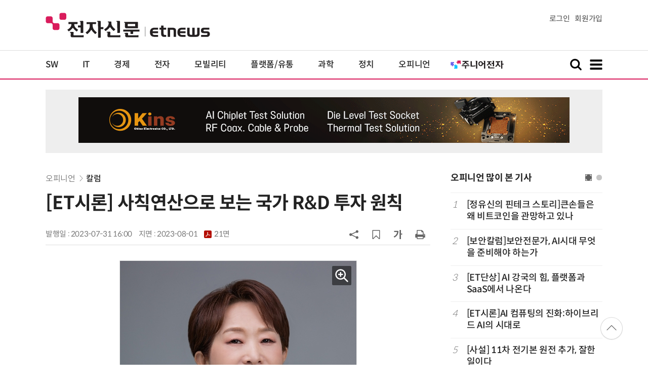

--- FILE ---
content_type: text/html; charset=UTF-8
request_url: https://www.etnews.com/20230731000094
body_size: 55160
content:
<!DOCTYPE html>
<html lang="ko">
<head>
	<meta http-equiv="Content-Type" content="text/html; charset=UTF-8" />
	<meta name="viewport" content="width=device-width">
    <title>[ET시론] 사칙연산으로 보는 국가 R&D 투자 원칙 - 전자신문</title>
	<link rel="canonical" href="https://www.etnews.com/20230731000094" />
	<link rel="alternate" media="only screen and (max-width: 640px)"  href="https://m.etnews.com/20230731000094">
	<meta http-equiv="Expires" content="-1">
    <meta http-equiv="Pragma" content="no-cache">
    <meta http-equiv="Cache-Control" content="no-cache">
    <meta http-equiv="X-UA-Compatible" content="IE=edge">
	<!--[if IE]><meta http-equiv='X-UA-Compatible' content='IE=edge,chrome=1'><![endif]-->
    <meta name="robots" content="all">
    <meta name="author" content="www.etnews.com">
    <meta name="copyright" content="Copyright &copy; Electronic Times Internet. All Right Reserved.">
    <meta name="keywords" content="전자신문,전자신문인터넷,Etnews,Etnews.com,뉴스,News,속보,방송,연예,통신,SW,바이오,소재,부품,과학,전자,자동차,경제,금융,산업,정책,글로벌,리포트,동영상,">
    <meta property="fb:app_id" content="1425291491111655">
	<meta name="format-detection" content="telephone=no">
	    <meta property="og:type" content="article" />
    <meta property="og:site_name" content="미래를 보는 창 - 전자신문">
    <meta property="og:url" content="https://www.etnews.com/20230731000094?SNS=00002">
    <meta property="og:image" content="https://img.etnews.com/news/article/2023/07/31/news-p.v1.20230731.7a80e2b6db584f77afb1ca59185e6a32_P1.jpg" />
	<meta property="og:image:width" content="467">
    <meta property="og:image:height" content="700">
    <meta property="og:title" content="[ET시론] 사칙연산으로 보는 국가 R&amp;D 투자 원칙">
    <meta property="og:description" content="지난해 우리나라의 명목 국내총생산(GDP)은 1조6733억달러로 세계 13위로 잠정 집계됐다. 2020년과 2021년 2년 연속 세계 10위였다가 지난해 13위로 떨어지면서 3년 연속 톱(Top) 10 유지에 실패한 것이다. 원·달러 환율이 상승한 탓도 있지만, 반도체">
    <meta property="og:category" content="editoria">
    <meta property="dable:image" content="https://img.etnews.com/news/article/2023/07/31/article_31104322938616.png">
	<meta property="dable:item_id" content="20230731000094">
	<meta property="dable:author" content="">
    <meta name="twitter:card" content="summary_large_image">
    <meta name="twitter:url" content="https://www.etnews.com/20230731000094?SNS=00001">
    <meta name="twitter:site" content="@imetnews">
    <meta name="twitter:image:src" content="https://img.etnews.com/news/article/2023/07/31/news-p.v1.20230731.7a80e2b6db584f77afb1ca59185e6a32_P1.jpg">
    <meta name="twitter:title" content="[ET시론] 사칙연산으로 보는 국가 R&amp;D 투자 원칙">
    <meta name="twitter:domain" content="etnews.com">
    <meta name="twitter:description" content="지난해 우리나라의 명목 국내총생산(GDP)은 1조6733억달러로 세계 13위로 잠정 집계됐다. 2020년과 2021년 2년 연속 세계 10위였다가 지난해 13위로 떨어지면서 3년 연속 톱(Top) 10 유지에 실패한 것이다. 원·달러 환율이 상승한 탓도 있지만, 반도체">
    <meta name="url" content="https://www.etnews.com/20230731000094">
    <meta name="title" content="[ET시론] 사칙연산으로 보는 국가 R&amp;D 투자 원칙">
    <meta name="description" content="지난해 우리나라의 명목 국내총생산(GDP)은 1조6733억달러로 세계 13위로 잠정 집계됐다. 2020년과 2021년 2년 연속 세계 10위였다가 지난해 13위로 떨어지면서 3년 연속 톱(Top) 10 유지에 실패한 것이다. 원·달러 환율이 상승한 탓도 있지만, 반도체">
    <meta name="news_keywords" content="">
    <meta name="DC.date.issued" content="2023-07-31">
	<!-- aicon  추가-->
	<meta content="20230731000094" property="aicon:item_id">
    <meta property="aicon:image" content="https://img.etnews.com/news/article/2023/07/31/article_31104322938616.png">
	<!-- 아이템 작성자(기자명) (필수) -->
	<meta content="" property="aicon:author">
	<!-- 아이템 카테고리 -->
	<meta content="오피니언" property="article:section"> <!-- 메인 카테고리 (필수) -->
	<!-- 아이템 작성일(ISO 8601) (필수) -->
	<meta content="2023-07-31T16:00:00+09:00" property="article:published_time"> <!-- 예(한국시간 오후 1:20) -->
	<meta property="ssc:cmsid" name="ssc:cmsid" content="AKR1202307310917575531"/>
	<script>var ART_CODE = "20230731000094";</script>
	<!-- Google Tag Manager -->
	<script id="et_tm_head">(function(w,d,s,l,i){w[l]=w[l]||[];w[l].push({'gtm.start':
	new Date().getTime(),event:'gtm.js'});var f=d.getElementsByTagName(s)[0],
	j=d.createElement(s),dl=l!='dataLayer'?'&l='+l:'';j.async=true;j.src=
	'https://www.googletagmanager.com/gtm.js?id='+i+dl;f.parentNode.insertBefore(j,f);
	})(window,document,'script','dataLayer','GTM-P8B2ZWL');</script>
	<!-- End Google Tag Manager -->
    <link rel="shortcut icon" href="https://img.etnews.com/2019/mobile_et/images/favicon.png" />
    <link rel="alternate" type="application/rss+xml" title="etnews.com [RSS]" href="http://rss.etnews.com/" />
	<link rel="stylesheet" type="text/css" href="https://img.etnews.com/2024/etnews/css/common.css?1769578148">
    <link rel="stylesheet" type="text/css" href="https://img.etnews.com/2024/etnews/css/view.css?1769578148"/>
    <link rel="stylesheet" type="text/css" href="https://img.etnews.com/2022/etnews/css/slick.css?1769578148"/>
	<script type="text/javascript"> var submenu_code = "";</script>
	<script type="text/javascript" src="https://img.etnews.com/2022/etnews/js/jquery-3.6.0.min.js"></script>
	<script type="text/javascript" src="https://www.etnews.com/static/js/common.js?1769578148" defer="" charset="utf-8"></script>
	<!--[if lt IE 9]>
	<script src="https://img.etnews.com/2016/etnews/js/html5shiv.js"></script>
	<![endif]-->
    <script type="text/javascript" src="https://img.etnews.com/2022/etnews/js/jquery.cookie.js"></script>
	<script type="text/javascript" src="/static/js/article.js?t=1769578148"></script>
	<script type="text/javascript" src="https://img.etnews.com/2022/etnews/js/slick.min.js"></script>
	<script type="text/javascript" src="https://compass.adop.cc/assets/js/adop/adopJ.js?v=14"></script>
	<script type="text/javascript">articleCount('20230731000094', '', '');</script>
	<script type="text/javascript">articleCount2('20230731000094', '', '', '18.218.125.81', 'Mozilla/5.0 (Macintosh; Intel Mac OS X 10_15_7) AppleWebKit/537.36 (KHTML, like Gecko) Chrome/131.0.0.0 Safari/537.36; ClaudeBot/1.0; +claudebot@anthropic.com)', '%2F20230731000094');</script>
	<script type="text/javascript"> $(function(){ getRelated('20230731000094'); }); </script>
	<script type="text/javascript" src="//send.mci1.co.kr/delivery/js/31681456/23055687568" async></script>
	<script type="text/javascript">
		document.querySelector('meta[name=referrer]');
	</script>
	<!-- Dable 스크립트 시작 / 문의 media@dable.io -->
	<script>
	(function(d,a,b,l,e,_) { d[b]=d[b]||function(){(d[b].q=d[b].q||[]).push(arguments)};e=a.createElement(l); e.async=1;e.charset='utf-8';e.src='//static.dable.io/dist/plugin.min.js'; _=a.getElementsByTagName(l)[0];_.parentNode.insertBefore(e,_); })(window,document,'dable','script'); dable('setService', 'etnews.com'); dable('sendLogOnce'); 
	</script>
	<!-- Dable 스크립트 종료 / 문의 media@dable.io -->

</head>
<body>
	<!-- Google Tag Manager (noscript) -->
	<noscript><iframe id="et_tm_body" src="https://www.googletagmanager.com/ns.html?id=GTM-P8B2ZWL" height="0" width="0" style="display:none;visibility:hidden"></iframe></noscript>
	<!-- End Google Tag Manager (noscript) -->
	<!-- 동영상ad -->
	<script src="//ad.doorigo.co.kr/cgi-bin/PelicanC.dll?impr?pageid=0Hvd&out=copy"></script>
  <!-- 헤더 부분 : 시작 -->
	<header>
      <div class="nav_head">
        <div class="wrap">
          <h1 class="logo"><a href="https://www.etnews.com" title="전자신문"><img src="https://img.etnews.com/2024/etnews/images/logo_etnews.svg"></a></h1>
          <div class="nav_member">
            <a href="https://member.etnews.com/member/login.html?return_url=https://www.etnews.com">로그인</a><a href="https://member.etnews.com/member/join_index.html">회원가입</a>
          </div>
        </div>
      </div>
			
      <nav>
        <div class="wrap">
          <h1 class="logo_scroll"><a href="https://www.etnews.com" title="전자신문"><img src="https://img.etnews.com/2024/etnews/images/logo_et.svg"></a></h1>
		  <div class="nav_article_title" id="scroll_title"></div>
          <ul class="nav" id="scroll_nav">
            <li><a href="https://www.etnews.com/news/section.html?id1=04">SW</a></li>
            <li><a href="https://www.etnews.com/news/section.html?id1=03">IT</a></li>
            <li><a href="https://www.etnews.com/news/section.html?id1=02">경제</a></li>
            <li><a href="https://www.etnews.com/news/section.html?id1=06">전자</a></li>
            <li><a href="https://www.etnews.com/news/section.html?id1=17">모빌리티</a></li>
            <li><a href="https://www.etnews.com/news/section.html?id1=60">플랫폼/유통</a></li>
   		    <li><a href="https://www.etnews.com/news/section.html?id1=20">과학</a></li>
            <li><a href="https://www.etnews.com/news/section.html?id1=22">정치</a></li>
            <li><a href="https://www.etnews.com/news/opinion.html">오피니언</a></li>
			<li class="outlink"><a href="https://jr.etnews.com/" target="_blank"><img src="https://img.etnews.com/2024/junior/images/logo_jr_menu.svg"></a></li>
          </ul>
          <div class="search_and_fullmenu">
            <div class="fullmenu_button">
              <a href="javascript:void(0)" class="search_show" id="search_show">
                <img class="search_btn search_show" src="https://img.etnews.com/2024/etnews/images/search.svg" alt="검색창 열기">
              </a>
              <a href="javascript:void(0)" class="search_hide" id="search_hide">
                <img class="close_btn2 search_hide" src="https://img.etnews.com/2024/etnews/images/remove.svg" alt="전체 메뉴 닫기">
              </a>
            </div>

            <div class="fullmenu_button">
              <a href="javascript:void(0)" class="menu_show" id="menu_show">
                <img class="fullmenu_btn menu_show" src="https://img.etnews.com/2024/etnews/images/reorder.svg" alt="전체 메뉴 열기">
              </a>
              <a href="javascript:void(0)" class="menu_hide" id="menu_hide">
                <img class="close_btn menu_hide" src="https://img.etnews.com/2024/etnews/images/remove.svg" alt="전체 메뉴 닫기">
              </a>
            </div>

          </div>
        </div>
      </nav>

      <!-- 검색박스 -->
      <section class="search_wrap">
        <div class="searchbox">
          <form action="https://search.etnews.com/etnews/search.html" method="get">
            <input type="search" required="" class="searchbox-input" name="kwd" id="search_kwd" placeholder="검색어를 입력하세요">
            <input type="submit" value="" class="searchbox-submit">
          </form>
        </div>
      </section>
      <!-- //검색박스 -->

      <!-- 전체메뉴박스 -->
      <section class="fullmenu_wrap">
        <nav class="fullmenu_nav">
          <div class="fullmenu">
			<ul>
				<li class="title"><a href="https://news.etnews.com" target="_blank">뉴스</a></li>
			    <li><a href="https://www.etnews.com/news/section.html">속보</a></li>
			    <li><a href="https://www.etnews.com/news/section.html?id1=04">SW</a></li>
			    <li><a href="https://www.etnews.com/news/section.html?id1=03">IT</a></li>
			    <li><a href="https://www.etnews.com/news/section.html?id1=02">경제</a></li>
			    <li><a href="https://www.etnews.com/news/section.html?id1=06">전자</a></li>
			    <li><a href="https://www.etnews.com/news/section.html?id1=17">모빌리티</a></li>
			    <li><a href="https://www.etnews.com/news/section.html?id1=60">플랫폼/유통</a></li>
			    <li><a href="https://www.etnews.com/news/section.html?id1=20">과학</a></li>
			</ul>
			<ul>
				<li class="title">&nbsp;</li>
			    <li><a href="https://www.etnews.com/news/section.html?id1=22">정치</a></li>
			    <li><a href="https://www.etnews.com/news/opinion.html">오피니언</a></li>
			    <li><a href="https://www.etnews.com/news/section.html?id1=12">국제</a></li>
			    <li><a href="https://www.etnews.com/news/section.html?id1=25">전국</a></li>
			    <li><a href="https://www.etnews.com/news/section.html?id1=15">스포츠</a></li>
			    <li><a href="https://www.etnews.com/news/series.html?id=1">특집</a></li>
			    <li><a href="https://www.etnews.com/news/series.html?id=3">연재</a></li>
			</ul>
			<ul>
				<li class="title">라이프</li>
				<li><a href="https://www.etnews.com/news/section.html?id1=09&id2=091">연예</a></li>
				<li><a href="https://www.etnews.com/news/section.html?id1=09&id2=996">포토</a></li>
				<li><a href="https://www.etnews.com/news/section.html?id1=09&id2=096">공연전시</a></li>
				<li><a href="https://www.etnews.com/news/section.html?id1=09&id2=992">생활문화</a></li>
				<li><a href="https://www.etnews.com/news/section.html?id1=09&id2=093">여행/레저</a></li>
			</ul>
			<ul>
				<li class="title">비주얼IT</li>
				<li><a href="https://www.etnews.com/news/issue_analysis.html">이슈플러스</a></li>
				<li><a href="https://www.etnews.com/news/aistudio.html">AI 스튜디오</a></li>
				<li><a href="https://www.etnews.com/news/etstudio.html">Hot 영상</a></li>
				<li><a href="https://www.etnews.com/news/photonews.html">뷰포인트</a></li>
				<li><a href="https://www.etnews.com/stats/list_stats.html">인포그래픽</a></li>
			</ul>
			<ul>
				<li class="title">부가서비스</li>
				<li><a href="https://conference.etnews.com/" target="_blank">Conference</a></li>
				<li><a href="https://www.allshowtv.com/" target="_blank">allshowTV</a></li>
				<li><a href="https://www.etnews.com/ict" target="_blank">시사용어</a></li>
				<li><a href="https://pdf.etnews.com/" target="_blank">PDF서비스</a></li>
			</ul>
			<ul class="scrap_menu_ul">
				<li class="title">서비스안내</li>
				<li><a href="https://info.etnews.com/sub_2_1.html" target="_blank" title="새창으로">신문구독신청</a></li>
				<li><a href="https://info.etnews.com/sub_2_2.html">콘텐츠구매</a></li>
				<li><a href="http://leadersedition.etnews.com/intro/info.aspx" target="_blank" title="새창으로">초판서비스</a></li>
				<li class="title">회원서비스</li>
				<li><a href="https://www.etnews.com/pages/bookmark.html" title="내 스크랩으로 이동">내 스크랩</a></li>
			</ul>
			<ul>
				<li class="title">이용안내</li>
			    <li><a href="https://info.etnews.com/sub_3_1_1.html" target="_blank">지면광고안내</a></li>
			    <li><a href="https://info.etnews.com/sub_3_2.html" target="_blank">행사문의</a></li>
			    <li><a href="https://info.etnews.com/sub_3_3.html" target="_blank">통합마케팅 상품 안내</a></li>
			    <li><a href="https://info.etnews.com/sub_3_4.html" target="_blank">이용약관</a></li>
			    <li><a href="https://info.etnews.com/sub_3_5.html" target="_blank">개인정보취급방침</a></li>
			    <li><a href="https://info.etnews.com/sub_3_6.html" target="_blank">고충처리</a></li>
			</ul>
			<ul>
				<li class="title">회사소개</li>
			    <li><a href="https://info.etnews.com/sub_1_1_1.html" target="_blank">전자신문</a></li>
			    <li><a href="https://info.etnews.com/sub_1_2.html" target="_blank">전자신문인터넷</a></li>
			    <li><a href="https://info.etnews.com/sub_1_3_2.html" target="_blank">연혁</a></li>
			    <li><a href="https://info.etnews.com/sub_1_4.html" target="_blank">CI소개</a></li>
			    <li><a href="https://info.etnews.com/sub_1_5.html" target="_blank">회사위치</a></li>
			</ul>          </div>
        </nav>
      </section>
       <!-- //전체메뉴박스 -->
	  <div class="progress-container">
		<div class="progress-bar" id="pageBar"></div>
	  </div>
    </header>
  <!-- 헤더 부분 : 끝 -->
  <!-- 여기부터 콘텐츠 부분 1213-->
	<div class="ad_article_top_full">
			<iframe width="970" height="90" src="https://www.etnews.com/tools/refresh_script.html?duration=30&src=%2F%2Fyellow.contentsfeed.com%2FRealMedia%2Fads%2Fadstream_jx.ads%2Fetnews.com%2Fdetail%40Top2" scrolling="no"></iframe>
	</div>
  <main>
    <div class="wrap flex">

      <!-- col_left -->
      <div class="col_left">
        <article itemtype="http://schema.org/Article">
          <div class="article_header" >
            <div class="breadcrumb">
              <a href="/news/section.html?id1=11">오피니언</a>		              <a href="/news/section.html?id1=11&id2=011">칼럼</a>					</div>
            <h2 id="article_title_h2" itemtype="headline">[ET시론] 사칙연산으로 보는 국가 R&D 투자 원칙</h2>
            <div class="timewrap">
              <div class="time">
                <time>발행일 : 2023-07-31 16:00</time>
				<time>지면 : <a href="https://pdf.etnews.com/pdf_today.html?ymd=20230801#p21" title="2023-08-01자 PDF 보기" target="_blank">2023-08-01 <span>21면</span></a></time>
              </div>
              <!-- acc_nav -->
              <div class="acc_nav">
                <div class="acc_nav_btn btn_sns">
                  <img src="https://img.etnews.com/2024/etnews/images/share.svg">
                </div>

                <!-- dropdown::SNS -->
                <div class="dropdown" id="bt_share_sns">
                  <strong>공유하기</strong>
				  <button class="dropdown_close"><img src="https://img.etnews.com/2024/etnews/images/remove_thin.svg"></button>
				  <a href="javascript:void(0);" onclick="window.open('https://www.facebook.com/sharer.php?u=https%3A%2F%2Fwww.etnews.com%2F20230731000094%3FSNS%3D00002','fbwin','width=1000,height=500'); return false;" title="페이스북 공유하기">
                    <span><img src="https://img.etnews.com/2024/etnews/images/sns_facebook.svg"></span>
                    <p>페이스북</p>
                  </a>
                  <a href="https://www.etnews.com/tools/redirect_sns.html?p=twitter&pos=2&url=https%3A%2F%2Fwww.etnews.com%2F20230731000094%3FSNS%3D00001&text=%5BET%EC%8B%9C%EB%A1%A0%5D+%EC%82%AC%EC%B9%99%EC%97%B0%EC%82%B0%EC%9C%BC%EB%A1%9C+%EB%B3%B4%EB%8A%94+%EA%B5%AD%EA%B0%80+R%26D+%ED%88%AC%EC%9E%90+%EC%9B%90%EC%B9%99"  title="X 공유하기" class="share_twitter" target="_blank">
                    <span><img src="https://img.etnews.com/2024/etnews/images/sns_x.svg"></span>
                    <p>X(트위터)</p>
                  </a>
                  <a href="javascript:void(0);" onclick="login_chk('https://www.etnews.com/20230731000094')" title="메일 보내기">
                    <span><img src="https://img.etnews.com/2024/etnews/images/sns_email.svg"></span>
                    <p>메일</p>
                  </a>
                  <a href="javascript:void(0);" title="URL 복사하기" id="btn_url_copy">
                    <span><img src="https://img.etnews.com/2024/etnews/images/sns_url.svg"></span>
                    <p>URL 복사</p>
                  </a>
				  <input type="hidden" name="copy_article_url" id="cp_url" value="https://www.etnews.com/20230731000094">
                </div>
                 <!-- //dropdown::SNS -->

                <div class="acc_nav_btn"><button class="btn_bookmark" data-id="20230731000094" title="스크랩"><img src="https://img.etnews.com/2024/etnews/images/bookmark.svg"></button></div>
                <div class="acc_nav_btn btn_ga">
                  <img src="https://img.etnews.com/2024/etnews/images/ga.svg">
                </div>
                 <!-- dropdown::글자크기 -->
                <div class="dropdown" id="bt_font_size">
                  <strong>글자크기 설정</strong>
				  <button class="dropdown_close"><img src="https://img.etnews.com/2024/etnews/images/remove_thin.svg"></button>
                  <a href="javascript:void(0);" onclick="changeFontSize('dec'); return false;" title="글자 작게" class="fs_small">
                    <span>가</span>
                    <p>작게</p>
                  </a>
				  <a href="javascript:void(0);" onclick="changeFontSize('default'); return false;" title="글자 보통" class="fs_default">
				    <span>가</span>
				    <p>보통</p>
				  </a>
                  <a href="javascript:void(0);" onclick="changeFontSize('inc'); return false;" title="글자 크게" class="fs_big">
                    <span>가</span>
                    <p>크게</p>
                  </a>
                </div>
                <!-- //dropdown::글자크기 -->

                <div class="acc_nav_btn"><a href="javascript:void(0);" onclick="print()" title="인쇄하기" class="news_print"><img src="https://img.etnews.com/2024/etnews/images/print.svg"></a></div>
              </div>
              <!-- //acc_nav -->
            </div>
          </div>

          <div class="article_body " itemprop="articleBody" id="articleBody">
<figure class="article_image"><a href="/tools/image_popup.html?v=[base64]" border="0" target="_blank" alt="새창 이미지확대보기"><img  src="https://img.etnews.com/news/article/2023/07/31/news-p.v1.20230731.7a80e2b6db584f77afb1ca59185e6a32_P1.jpg" alt="민병주 한국산업기술진흥원(KIAT) 원장" style="cursor:pointer;" itemprop="image" /></a><figcaption class="caption">민병주 한국산업기술진흥원(KIAT) 원장</figcaption></figure>
<p>지난해 우리나라의 명목 국내총생산(GDP)은 1조6733억달러로 세계 13위로 잠정 집계됐다. 2020년과 2021년 2년 연속 세계 10위였다가 지난해 13위로 떨어지면서 3년 연속 톱(Top) 10 유지에 실패한 것이다. 원·달러 환율이 상승한 탓도 있지만, 반도체 업황 부진에 따른 수출 감소와 에너지 수입 급증으로 역대 최대 연간 무역 적자를 기록한 것이 큰 영향을 미쳤다.<br />
<br />
문제는 이러한 국가 경제 저성장 흐름이 쉽게 반전되기 어렵다는 점이다. 국제통화기금(IMF)과 경제협력개발기구(OECD)가 전망하는 우리나라의 올해 경제성장률은 각각 1.4%와 1.5%다. 지난 2년간 사망자 수가 출생자 수를 앞지르는 등 이미 인구 절벽에 처한 상황에서 잠재성장률을 끌어올릴 돌파구를 찾는 것이 쉽지 않다.<br />
<br />
떨어진 대한민국 경제 활력을 높이기 위해서는 연구개발(R&D)을 통한 산업기술 혁신이 뒷받침돼야 한다. 최근 국가 R&D 투자 효율성 제고를 위한 내년도 예산 재배분이 진행 중인데 국가 R&D 투자 기본 원칙에 대해 더하기(+), 빼기(-), 곱하기(×), 나누기(÷)라는 사칙 연산을 이용해 생각해보고자 한다.<br />
<br />
첫째, 더하기(+)로는 초격차 기술 확보를 위한 과제 대형화와 도전적인 연구에 대한 투자다. 파편화된 사업을 연계해 중대형 과제 위주로 통합하고 장기적으로 투자하는 것이다.<br />
<br />
세계 각국은 지금 글로벌 기술 패권 우위를 차지하기 위한 초격차 기술 확보 경쟁이 치열하다. 후발 주자와 기술 격차를 압도적으로 늘리거나 대체 불가능한 독보적인 기술을 선점하는 것이 중요해졌다.<br />
<br />
그러기 위해서는 국가 미래를 좌우할 만한 핵심 기술, 핵심 산업에 전략적 장기 투자가 이뤄지도록 미리 계획을 세워야 한다. 국가 전체적으로 장기 큰 목표를 설정해 유능한 산학연을 서로 연결하고 도전적으로 연구개발을 추진한다면 초격차 기술 확보에 성큼 다가설 수 있을 것이다.<br />
<br />
둘째, 빼기(-)로는 적극적인 민관 협업 추진이다. 민간 주도 역할이 중요한 분야에서는 정부가 나서 끌어가지 말고 민간을 뒤에서 밀어주는 것이다.<br />
<br />
기술 스타트업을 위한 민관 합동 펀드 제공, R&D에 대한 세액공제 확대와 규제 개선, 기업이 원하는 인재 공급 등은 사실상 정부만이 할 수 있는 일이다. 또, 민간 기술혁신을 위해 공공 조달 시장의 막강한 구매력을 활용하는 것도 정부이기에 가능한 일이다.<br />
<br />
미국 항공우주국(NASA)은 줄곧 실패를 거듭하던 스타트업 '스페이스X'에 조달 계약을 보장해 상업용 우주 화물 운송 서비스를 꽃피웠다. 우리나라가 독자 개발한 우주발사체 누리호도 국내 중소기업 300여곳의 기술력이 집약된 결과물이다. 이처럼 정부가 제품이나 서비스에 대해 공공 구매를 보장해주는 것은 기업의 안정적 연구개발 활동에 큰 도움이 된다.<br />
<br />
글로벌 시장 경쟁에서 앞서 나가려면 정부와 민간이 원팀으로 움직여야 한다. 정부는 기술 개발에 필요한 자금을 모두 지원할 수 없으므로, 민간의 역량을 끌어올리고 사업화를 도울 수 있는 환경을 만들며 연구개발 인프라를 확충하는 역할에 먼저 충실해야 한다.<br />
<br />
셋째, 곱하기(×)로는 R&D의 글로벌화다. 동맹국간 긴밀한 R&D 협력으로 생산성 극대화를 도모하는 것이다.<br />
<br />
기술 선진국과 적극적 기술협력과 국제 공동연구는 한정된 예산 내에서 외부 자원을 효율적으로 활용할 수 있는 좋은 방법이다. 한국산업기술진흥원(KIAT)은 2009년부터 세계 최대 국제 기술협력 프로그램인 유레카(EUREKA)FH 국내 산학연이 해외 산학연과 공동 연구하는 기회를 제공하고, 개방형 국제협력 생태계를 만들어가고 있다.<br />
<br />
약 10년간 국제 기술협력을 진행해본 결과, 우리나라의 기술 경쟁력이 예전과 비교해 상당히 높게 평가되고 있음을 느낀다. 이제는 수많은 해외 기업과 대학, 연구소들이 우리나라 기업을 우수한 수준의 카운터파트너로 받아들이고 있다.<br />
<br />
기술력, 자금, 인력 등 여러 분야에서 우리나라와 교류, 협력하겠다는 나라가 늘고 있다. 앞으로도 해외 유수 연구기관에서 일하는 재외 한인 공학자 네트워크를 활용하는 등 다양한 형태의 국가 간 기술협력 프로그램을 확대할 계획이다.<br />
<br />
장기적으로 세계적 수준 글로벌 공동 연구를 진행하려면 상호 신뢰가 있어야 한다. 이를 위해서는 사전에 꾸준하고 지속적인 관계 향상 노력이 진행돼야 한다. 이것이야말로 정부가 관심을 두고 지원해야 할 중요한 부분이다.<br />
<br />
넷째, 나누기(÷)로는 '위험 분산'이라는 정부가 해야 할 R&D 투자 본연의 역할이다. 미래를 위해 꼭 필요하지만 당장은 기대되는 효과가 불분명해 민간이 투자하기를 주저하는 분야에 대해 정부가 적극적으로 나서야 한다.<br />
<br />
예컨대 디지털 전환(DX)이나 탄소중립 관련 연구개발 분야가 이에 해당한다. 인공지능(AI) 같은 디지털 기술, 기후 변화에 대응하는 친환경 기술은 산업 대전환 시대에 많은 기업이 관심을 갖는 분야다.<br />
<br />
하지만 막대한 투자 비용에 비해 이익은 언제 얻게 될지 알 수 없어서 지금의 성과가 중요한 중소기업이 투자를 감행하기는 어렵다. 이러한 분야에 정부가 전략적인 투자를 집중해 마중물 역할을 한다면 기업에 큰 도움이 될 것이다.<br />
<br />
올해 우리나라 정부가 지출하는 R&D 금액은 30조7000억원으로 전체 정부 예산(634조원)의 약 5% 정도다. 적지 않은 예산이지만 한정된 자원이므로 필요한 분야에 적절하게 사용되는지, 투입 대비 생산성이나 가성비가 어떠한지를 따지는 것은 당연한 일이다.<br />
<br />
예산 사용 효율성을 높이는 작업은 분명히 필요하다. 그러나 그 과정에서 R&D 예산 금액 전체 규모를 줄이는 우를 범해서는 안 된다. 개발 속도가 중요한 기술 경쟁 시대에서 오늘 연구개발을 포기하는 것은 곧 내일 삶의 질을 희생하는 것이나 다름없기 때문이다.<br />
<br />
기술이 국가 경제뿐만 아니라 안보와 직결되는 시대에, 국가 산업기술 정책의 수립과 운용, 그리고 이에 따른 적절한 투자는 이전보다 한층 더 중요해졌다. 정부는 초격차 기술 확보(+), 민간과의 원팀 플레이(-), R&D의 글로벌화(×), 위험 분산(÷)이라는 국가 R&D 투자의 기본적인 원칙에 충실해야 한다. 이러한 대원칙 아래 국가 예산의 선택과 집중이 효율적으로 이뤄지길 기대한다.<br />
<br />
<span id='newsroom_etview_promotion' class='ad_newsroom1234'></span>민병주 한국산업기술진흥원(KIAT) 원장 bjmin@kiat.or.kr<br />
<br />
〈필자〉 민병주 한국산업기술진흥원(KIAT) 원장은 전문 과학기술인으로 시작해 국회의원, 이후 기관장으로 선임된 인사다. 전문성을 바탕으로 정치·정책 분야까지 확장했다. 민 원장은 1959년생으로, 이화여대 물리학과를 졸업하고 이 대학 대학원을 수료했다. 일본 규슈대에서 핵물리학 박사 학위를 받았고, 일본원자력연구소에서 근무하다 1991년 한국원자력연구소 최초의 여성 유치 과학자로 입소했다. 이후 20년 동안 국내 원자력 산업 발전에 기여했다.19대 국회의원으로 활동했으며, 대한여성과학기술인회 회장과 한국원자력학회장도 역임했다. 지난해 9월부터 KIAT 원장으로 재직하고 있다. 윤석열 정부의 민간 주도 성장 전략을 뒷받침할 정책을 지원하고 있다.
</p>

		  </div>

            <!-- 해시태그 -->
            <div class="hashtag">
<a href="/news/category_list.html?id=2856">ET시론</a>            </div>
            <!-- //해시태그 -->
			<!--- 연관기사  -->
			<div id="layerRelated"></div>
			<!--- //연관기사 -->
        </article>

		<div id="AnyMindavs" style="padding-bottom:40px;"></div>
		<div class="ad_text">
			<ul class="related_news">
				<li><script type="text/javascript" src="https://yellow.contentsfeed.com/RealMedia/ads/adstream_jx.ads/etnews.com/HotContents@x01" ></script></li>
				<li><script type="text/javascript" src="https://yellow.contentsfeed.com/RealMedia/ads/adstream_jx.ads/etnews.com/HotContents@x02" ></script></li>
				<li><script type="text/javascript" src="https://yellow.contentsfeed.com/RealMedia/ads/adstream_jx.ads/etnews.com/HotContents@x03" ></script></li>
			</ul>
		</div>		<div class="ad_300x250">
			<script src="https://media.adpnut.com/cgi-bin/PelicanC.dll?impr?pageid=01kr&out=script"></script>
		</div>
		<div class="ad_300x250">
			<script src="https://media.adpnut.com/cgi-bin/PelicanC.dll?impr?pageid=01kq&out=script"></script>
		</div>
		<!-- 컨퍼런스 광고 2줄-->
		<div class="ad_text">
			<ul >
				<li><script type="text/javascript" src="https://yellow.contentsfeed.com/RealMedia/ads/adstream_jx.ads/etnews.com/detail@x60" ></script></li>
				<li><script type="text/javascript" src="https://yellow.contentsfeed.com/RealMedia/ads/adstream_jx.ads/etnews.com/detail@x61" ></script></li>
			</ul>
		</div>
		<!-- 컨퍼런스 광고 2줄-->
	<div class="clearfix" id="banner_hns"><!-- HNS 에이치엔에스커뮤니케이션-->
		<div class="ad_300x250">		
			<ins class='adsbyadop' _adop_zon = '9cada4ff-ac10-408d-9ee4-9d3c47214b37' _adop_type = 're' style='display:inline-block;width:300px;height:250px;' _page_url=''></ins>
		</div>
		<div class="ad_300x250">
			<ins class='adsbyadop' _adop_zon = '2782b303-7d46-4f62-bf1c-d8194d4d9ad2' _adop_type = 're' style='display:inline-block;width:300px;height:250px;' _page_url=''></ins>
		</div>
	</div>		<script src="//ad.doorigo.co.kr/cgi-bin/PelicanC.dll?impr?pageid=0F2V&out=script"></script>	<div class="clearfix" style="margin-top:40px">
		<div class="ad_300x250">
			<iframe width="300" height="250" src="//ad.ad4989.co.kr/cgi-bin/PelicanC.dll?impr?pageid=0GTY&out=iframe" allowTransparency = "true" marginwidth="0" marginheight="0" hspace="0" vspace="0" frameborder="0" scrolling="no" sandbox="allow-same-origin allow-scripts allow-forms allow-top-navigation allow-popups allow-modals allow-top-navigation-by-user-activation allow-popups-to-escape-sandbox"></iframe>
		</div>
		<div class="ad_300x250">
			<iframe width="300" height="250" src="//ad.ad4989.co.kr/cgi-bin/PelicanC.dll?impr?pageid=0GTZ&out=iframe" allowTransparency = "true" marginwidth="0" marginheight="0" hspace="0" vspace="0" frameborder="0" scrolling="no" sandbox="allow-same-origin allow-scripts allow-forms allow-top-navigation allow-popups allow-modals allow-top-navigation-by-user-activation allow-popups-to-escape-sandbox"></iframe>
		</div>
	</div>
	  <!-- 전자신문 댓글시스템 가져오기-->

	  </div>
      <!-- //col_left -->
      <!-- //aside_wrap -->
      <div class="aside_wrap">

        <!-- topnews -->
        <aside class="topnews">
          <h3>오피니언 많이 본 기사</h3>
          <!-- slider -->
          <div class="slider">
            <ul class="single-item" id="topnews">
              <li class="active">
                <ol>
                  <li><i>1</i><a href="https://www.etnews.com/20260125000043">[정유신의 핀테크 스토리]큰손들은 왜 비트코인을 관망하고 있나</a></li>
                  <li><i>2</i><a href="https://www.etnews.com/20260127000086">[보안칼럼]보안전문가, AI시대 무엇을 준비해야 하는가</a></li>
                  <li><i>3</i><a href="https://www.etnews.com/20260127000120">[ET단상] AI 강국의 힘, 플랫폼과 SaaS에서 나온다</a></li>
                  <li><i>4</i><a href="https://www.etnews.com/20260126000070">[ET시론]AI 컴퓨팅의 진화:하이브리드 AI의 시대로</a></li>
                  <li><i>5</i><a href="https://www.etnews.com/20260126000363">[사설] 11차 전기본 원전 추가, 잘한 일이다</a></li>
                </ol>
              </li>
              <li class="active">
                <ol>                  <li><i>6</i><a href="https://www.etnews.com/20260126000263">[콘텐츠칼럼] 15초 숏폼 시대, 불안을 넘어 미래의 지능으로</a></li>
                  <li><i>7</i><a href="https://www.etnews.com/20260127000337">[사설] 연구 데이터 다 공개하면 누가 참여하겠는가</a></li>
                  <li><i>8</i><a href="https://www.etnews.com/20260126000027">[기고] '148분 작전'과 '국방 AX' 방향</a></li>
                  <li><i>9</i><a href="https://www.etnews.com/20260126000032">[이상직 변호사의 생성과 소멸] 〈12〉AI시대의 소통과 대화법 (하)</a></li>
                  <li><i>10</i><a href="https://www.etnews.com/20260127000222">[ET톡] 다음 스테이지로 가는 조건, 게임 접근성</a></li>
                </ol>
              </li>
              
            </ul>
            <script type="text/javascript">
              $(document).ready(function(){ $('#topnews').slick({	arrows:false,dots: true, autoplay: false, infinite: true, autoplaySpeed:5000, cssEase: 'linear'});});
            </script>
          </div>
          <!-- //slider -->
        </aside>
        <!-- //topnews -->
			<!-- 주요행사 -->
            <aside class="event">
              <h3><a href="https://conference.etnews.com" target="_blank">주요 행사 <span class="more_gt">&#10095;</span></a></h3>
              <!-- slider -->
              <div class="slider">
                <ul class="single-item" id="event">
                  <li class="active">
                    <a href="https://conference.etnews.com/conf_info.html?uid=465" target="_blank">
                      <figure>
                        <img src="https://img.etnews.com/photo_main/conference/2026/01/02/cms_conference_list_02175845274104.jpg" alt="주요행사 이미지">
                      </figure>
                      <div class="text">
                        <strong>디자인 몰라도 OK! `AI 피그마`로 웹/앱 기획·제작 1-day 워크숍</strong>
                      </div>
                    </a>
                  </li>
                  <li class="active">
                    <a href="" target="_blank">
                      <figure>
                        <img src="https://img.etnews.com/photo_main/conference/2026/01/25/cms_conference_list_25234003622046.jpg" alt="주요행사 이미지">
                      </figure>
                      <div class="text">
                        <strong>GDC와 IT아웃소싱을 통해 AI전환(AX) 가속화</strong>
                      </div>
                    </a>
                  </li>
                  <li class="active">
                    <a href="https://conference.etnews.com/conf_info.html?uid=462" target="_blank">
                      <figure>
                        <img src="https://img.etnews.com/photo_main/conference/2026/01/02/cms_conference_list_02175824054847.jpg" alt="주요행사 이미지">
                      </figure>
                      <div class="text">
                        <strong>바이브 코딩으로 익히는 파이썬 업무 자동화 with Cursor</strong>
                      </div>
                    </a>
                  </li>
                  <li class="active">
                    <a href="" target="_blank">
                      <figure>
                        <img src="https://img.etnews.com/photo_main/conference/2026/01/25/cms_conference_list_25234204060920.jpg" alt="주요행사 이미지">
                      </figure>
                      <div class="text">
                        <strong>2026 무라타 로보틱스 웨비나 : Sensing & Movement Redefined</strong>
                      </div>
                    </a>
                  </li>
                  <li class="active">
                    <a href="https://conference.etnews.com/conf_info.html?uid=464" target="_blank">
                      <figure>
                        <img src="https://img.etnews.com/photo_main/conference/2026/01/26/cms_conference_list_26110822375144.jpg" alt="주요행사 이미지">
                      </figure>
                      <div class="text">
                        <strong>`n8n`, 나의 첫 번째 업무 자동화 AI 파트너 - 칼퇴 가능한 노코드 자동화 실전 워크숍</strong>
                      </div>
                    </a>
                  </li>
                  <li class="active">
                    <a href="https://conference.etnews.com/conf_info.html?uid=469" target="_blank">
                      <figure>
                        <img src="https://img.etnews.com/photo_main/conference/2026/01/19/cms_conference_list_19094805542095.jpg" alt="주요행사 이미지">
                      </figure>
                      <div class="text">
                        <strong>AI 커머스 아키텍처 컨퍼런스 2026</strong>
                      </div>
                    </a>
                  </li>
                  <li class="active">
                    <a href="https://www.sek.co.kr/2026/security" target="_blank">
                      <figure>
                        <img src="https://img.etnews.com/photo_main/conference/2026/01/19/cms_conference_list_19152849641056.png" alt="주요행사 이미지">
                      </figure>
                      <div class="text">
                        <strong>시큐리티 메가비전 2026(Security MEGAVISION 2026</strong>
                      </div>
                    </a>
                  </li>
                  <li class="active">
                    <a href="https://conference.etnews.com/conf_info.html?uid=466" target="_blank">
                      <figure>
                        <img src="https://img.etnews.com/photo_main/conference/2026/01/02/cms_conference_list_02172437348063.jpg" alt="주요행사 이미지">
                      </figure>
                      <div class="text">
                        <strong>노코드 Dify와 MCP로 구현하는 AI 에이전트 업무 자동화 1-day 워크숍</strong>
                      </div>
                    </a>
                  </li>
                </ul>
                <script type="text/javascript">
                  $(document).ready(function(){ $('#event').slick({	arrows:false,dots: true, autoplay: true, infinite: true, autoplaySpeed:5000, cssEase: 'linear'});});
                </script>
              </div>
              <!-- //slider -->
              
            </aside>

            <!-- //주요행사 -->

        <!-- 비즈플러스 -->
        <aside class="mostview">
          <h3>BIZPLUS</h3>
          <ul class="text_list">
            
			<li>
              <div class="text">
                <strong><a href="https://www.etnews.com/20260119000115">“하이브리드 클라우드 DR 기반 탄력적 DBMS 운영 전략” 1월 29일 생방송</a></strong>
              </div>
            </li>
            
			<li>
              <div class="text">
                <strong><a href="https://www.etnews.com/20260119000054">AI가 결정권을 갖는 시대, 기업의 생존전략은?… 'AI 커머스 아키텍처 컨퍼런스 2026' 2월 4일 개최</a></strong>
              </div>
            </li>
            
			<li>
              <div class="text">
                <strong><a href="https://www.etnews.com/20260114000374">“바이브 코딩으로 익히는 파이썬 업무 자동화 with Cursor” 1월 30일 개최</a></strong>
              </div>
            </li>
            
			<li>
              <div class="text">
                <strong><a href="https://www.etnews.com/20260112000155">“2026 무라타 로보틱스 웨비나 : Sensing & Movement Redefined” 1월 30일 생방송</a></strong>
              </div>
            </li>
		  </ul>
        </aside>
        <!-- //비즈플러스 -->
	  <aside class="ad_300x600">
		<iframe width="300" height="600" src="https://www.etnews.com/tools/refresh_script.html?refresh=true&amp;src=%2F%2Fyellow.contentsfeed.com%2FRealMedia%2Fads%2Fadstream_jx.ads%2Fetnews.com%2Fdetail%40Right2" frameborder="0" marginwidth="0" marginheight="0" scrolling="no"></iframe>
      </aside>
             <!-- HOT영상2 -->
            <aside class="shortform2">
              <h3><a href="https://www.etnews.com/news/etstudio.html">HOT 영상 <span class="more_gt">&#10095;</span></a></h3>
              <!-- slider -->
              <div class="slider">
                <ul class="single-item" id="shortform2">
                  <li class="active">
                    <a href="https://www.etnews.com/20260127000407">
                      <figure>
                        <img src="https://img.etnews.com/news/article/2026/01/27/news-p.v1.20260127.50f3cbad7dc54fd6b45a8ffa1db995cc_T1.jpg" alt="주요행사 이미지">
                      </figure>
                      <div class="text">
                        <strong>“포켓몬 팬 주목”… 日 첫 상설 '포켓몬 테마파크' 개장</strong>
                      </div>
                    </a>
                  </li>
                  <li class="active">
                    <a href="https://www.etnews.com/20260126000343">
                      <figure>
                        <img src="https://img.etnews.com/news/article/2026/01/26/news-p.v1.20260126.ae8cd42bc67d4ea9a3a5ff8154be648d_T1.jpg" alt="주요행사 이미지">
                      </figure>
                      <div class="text">
                        <strong>로봇이 외벽 오르내리며 청소하고 점검까지…달라진 고층 건물 관리</strong>
                      </div>
                    </a>
                  </li>
                  <li class="active">
                    <a href="https://www.etnews.com/20260126000247">
                      <figure>
                        <img src="https://img.etnews.com/news/article/2026/01/26/news-p.v1.20260126.73c9d6836eec4daeac56d038d32d4d40_T1.jpg" alt="주요행사 이미지">
                      </figure>
                      <div class="text">
                        <strong>이게 신발이라고? '레고 블록' 신발 국내 출시</strong>
                      </div>
                    </a>
                  </li>
                  <li class="active">
                    <a href="https://www.etnews.com/20260123000273">
                      <figure>
                        <img src="https://img.etnews.com/news/article/2026/01/23/news-p.v1.20260123.2d6f95a6a4d249ae85f5fb6679b57fd8_T1.jpg" alt="주요행사 이미지">
                      </figure>
                      <div class="text">
                        <strong>11살에 산을 1000번 올랐다… 英 최연소 등산 기록의 주인공</strong>
                      </div>
                    </a>
                  </li>
                </ul>
                <script type="text/javascript">
                  $(document).ready(function(){ $('#shortform2').slick({	arrows:false,dots: true, autoplay: true, infinite: true, autoplaySpeed:5000, cssEase: 'linear'});});
                </script>
              </div>
              <!-- //slider -->
            </aside>
            <!-- //HOT영상2 -->

		<aside class="ad_300x250">
			<ins class="adsbyaiinad" data-aiinad-inv="23086344105"></ins>
		</aside>
		<aside class="ad_300x250" id="banner_hns_right">
			<ins class='adsbyadop' _adop_zon = 'f353bfb7-8001-4beb-b894-d382d723c423' _adop_type = 're' style='display:inline-block;width:300px;height:250px;' _page_url=''></ins>
		</aside>
		<aside class="ad_300x250">
			<!-- Begin Dable 우측_리스트 / For inquiries, visit http://dable.io -->
			<div id="dablewidget_V7KBO3bo" data-widget_id="V7KBO3bo">
			<script>
			(function(d,a,b,l,e,_) {
			if(d[b]&&d[b].q)return;d[b]=function(){(d[b].q=d[b].q||[]).push(arguments)};e=a.createElement(l);
			e.async=1;e.charset='utf-8';e.src='//static.dable.io/dist/plugin.min.js';
			_=a.getElementsByTagName(l)[0];_.parentNode.insertBefore(e,_);
			})(window,document,'dable','script');
			dable('setService', 'etnews.com');
			dable('sendLogOnce');
			dable('renderWidget', 'dablewidget_V7KBO3bo');
			</script>
			</div>
			<!-- End 우측_리스트 / For inquiries, visit http://dable.io -->
		</aside>
<br>
<br>
		<aside class="ad_300x250"><!-- 애드바인 230524-->
			<iframe src="//tracker.adbinead.com/other/etnews_rightmiddle2.html" width="300" height="250" frameborder="0" marginwidth="0" marginheight="0" scrolling="no" vspace="0" hspace="0" allowtransparency="true" style="margin: 0px; padding: 0px; border: currentColor; border-image: none; width: 300px; height: 250px; visibility: visible; position: relative; background-color: transparent;"></iframe>
		</aside>
      </div>
      <!-- //aside_wrap -->
    </div>
	<!-- wrap flex end -->

  </main>

	<!-- 푸터 영역 -->
    <footer>
      <div class="wrap">
        <div class="fullmenu">
			<ul>
				<li class="title"><a href="https://news.etnews.com" target="_blank">뉴스</a></li>
			    <li><a href="https://www.etnews.com/news/section.html">속보</a></li>
			    <li><a href="https://www.etnews.com/news/section.html?id1=04">SW</a></li>
			    <li><a href="https://www.etnews.com/news/section.html?id1=03">IT</a></li>
			    <li><a href="https://www.etnews.com/news/section.html?id1=02">경제</a></li>
			    <li><a href="https://www.etnews.com/news/section.html?id1=06">전자</a></li>
			    <li><a href="https://www.etnews.com/news/section.html?id1=17">모빌리티</a></li>
			    <li><a href="https://www.etnews.com/news/section.html?id1=60">플랫폼/유통</a></li>
			    <li><a href="https://www.etnews.com/news/section.html?id1=20">과학</a></li>
			</ul>
			<ul>
				<li class="title">&nbsp;</li>
			    <li><a href="https://www.etnews.com/news/section.html?id1=22">정치</a></li>
			    <li><a href="https://www.etnews.com/news/opinion.html">오피니언</a></li>
			    <li><a href="https://www.etnews.com/news/section.html?id1=12">국제</a></li>
			    <li><a href="https://www.etnews.com/news/section.html?id1=25">전국</a></li>
			    <li><a href="https://www.etnews.com/news/section.html?id1=15">스포츠</a></li>
			    <li><a href="https://www.etnews.com/news/series.html?id=1">특집</a></li>
			    <li><a href="https://www.etnews.com/news/series.html?id=3">연재</a></li>
			</ul>
			<ul>
				<li class="title">라이프</li>
				<li><a href="https://www.etnews.com/news/section.html?id1=09&id2=091">연예</a></li>
				<li><a href="https://www.etnews.com/news/section.html?id1=09&id2=996">포토</a></li>
				<li><a href="https://www.etnews.com/news/section.html?id1=09&id2=096">공연전시</a></li>
				<li><a href="https://www.etnews.com/news/section.html?id1=09&id2=992">생활문화</a></li>
				<li><a href="https://www.etnews.com/news/section.html?id1=09&id2=093">여행/레저</a></li>
			</ul>
			<ul>
				<li class="title">비주얼IT</li>
				<li><a href="https://www.etnews.com/news/issue_analysis.html">이슈플러스</a></li>
				<li><a href="https://www.etnews.com/news/aistudio.html">AI 스튜디오</a></li>
				<li><a href="https://www.etnews.com/news/etstudio.html">Hot 영상</a></li>
				<li><a href="https://www.etnews.com/news/photonews.html">뷰포인트</a></li>
				<li><a href="https://www.etnews.com/stats/list_stats.html">인포그래픽</a></li>
			</ul>
			<ul>
				<li class="title">부가서비스</li>
				<li><a href="https://conference.etnews.com/" target="_blank">Conference</a></li>
				<li><a href="https://www.allshowtv.com/" target="_blank">allshowTV</a></li>
				<li><a href="https://www.etnews.com/ict" target="_blank">시사용어</a></li>
				<li><a href="https://pdf.etnews.com/" target="_blank">PDF서비스</a></li>
			</ul>
			<ul class="scrap_menu_ul">
				<li class="title">서비스안내</li>
				<li><a href="https://info.etnews.com/sub_2_1.html" target="_blank" title="새창으로">신문구독신청</a></li>
				<li><a href="https://info.etnews.com/sub_2_2.html">콘텐츠구매</a></li>
				<li><a href="http://leadersedition.etnews.com/intro/info.aspx" target="_blank" title="새창으로">초판서비스</a></li>
				<li class="title">회원서비스</li>
				<li><a href="https://www.etnews.com/pages/bookmark.html" title="내 스크랩으로 이동">내 스크랩</a></li>
			</ul>
			<ul>
				<li class="title">이용안내</li>
			    <li><a href="https://info.etnews.com/sub_3_1_1.html" target="_blank">지면광고안내</a></li>
			    <li><a href="https://info.etnews.com/sub_3_2.html" target="_blank">행사문의</a></li>
			    <li><a href="https://info.etnews.com/sub_3_3.html" target="_blank">통합마케팅 상품 안내</a></li>
			    <li><a href="https://info.etnews.com/sub_3_4.html" target="_blank">이용약관</a></li>
			    <li><a href="https://info.etnews.com/sub_3_5.html" target="_blank">개인정보취급방침</a></li>
			    <li><a href="https://info.etnews.com/sub_3_6.html" target="_blank">고충처리</a></li>
			</ul>
			<ul>
				<li class="title">회사소개</li>
			    <li><a href="https://info.etnews.com/sub_1_1_1.html" target="_blank">전자신문</a></li>
			    <li><a href="https://info.etnews.com/sub_1_2.html" target="_blank">전자신문인터넷</a></li>
			    <li><a href="https://info.etnews.com/sub_1_3_2.html" target="_blank">연혁</a></li>
			    <li><a href="https://info.etnews.com/sub_1_4.html" target="_blank">CI소개</a></li>
			    <li><a href="https://info.etnews.com/sub_1_5.html" target="_blank">회사위치</a></li>
			</ul>        </div>
      </div>
      <div class="nav_footer">
        <div class="wrap">
          <div class="policy span_wrap">
            <span><a href="https://info.etnews.com/sub_3_1_1.html" target="_blank">지면광고안내</a></span>
            <span><a href="https://info.etnews.com/sub_3_2.html" target="_blank">행사문의</a></span>
            <span><a href="https://info.etnews.com/sub_3_3.html" target="_blank">통합마케팅 상품 안내</a></span>
            <span><a href="https://info.etnews.com/sub_3_4.html" target="_blank">이용약관</a></span>
            <span><a href="https://info.etnews.com/sub_3_5.html" target="_blank">개인정보취급방침</a></span>
            <span><a href="https://info.etnews.com/sub_3_6.html" target="_blank">고충처리</a></span>
            <span><a href="https://www.etnews.com/sitemap.html">사이트맵</a></span>
          </div>
        </div>
      </div>
      <div class="company_info">
        <div class="wrap">
          <div class="title span_wrap">
            <strong>전자신문</strong>
            <span><a href="https://info.etnews.com/" target="_blank">회사소개</a></span>
          </div>
          <adress class="span_wrap">
            <span>주소 : 서울시 서초구 양재대로2길 22-16 호반파크1관</span>
            <span>대표번호 : 02-2168-9200</span>
            <span>등록번호 : 서울 아04494</span>
            <span>등록일자 : 2017년 04월 27일</span>
          </adress>
		  <p class="span_wrap">
            <span>사업자명 : 전자신문인터넷</span>
            <span>사업자번호 : 107-81-80959</span>
            <span>발행·편집인: 김승규</span>
            <span>청소년보호책임자: 김태권</span>
		  </p>
          <p class="copyright">Copyright &copy; Electronic Times Internet. All Rights Reserved.</p>
        </div>
      </div>
      <button type="button" class="go_top" title="맨 위로"><img src="https://img.etnews.com/2024/etnews/images/gt_light.svg"></button>
	</footer>
	<div id="snackbar"></div>
	<!-- ICT용어 하이라이트 2023-07-31 16:00-->
	<script type="text/javascript"> var ict_terms_except = {};</script>
	<script src="https://www.etnews.com/tools/ict_terms.js?1769578148" type="text/javascript"></script>
	<script src="https://www.etnews.com/tools/ict_highlight.js?1769578148" type="text/javascript"></script>
	<script type="text/javascript">
	  window._taboola = window._taboola || [];
	  _taboola.push({flush: true});
	</script>

</body>
</html>

--- FILE ---
content_type: text/html; charset=UTF-8
request_url: https://www.etnews.com/tools/article_ajax.html
body_size: 936
content:
{"result":"0","result_msg":"success","items":[{"art_code":"20260127000176","title":"\uc740\ud589, \uacc4\uc88c\uc5d0\uc11c \uc9c0\uac11 \uacbd\uc7c1 \uc2dc\ub300\ub85c"},{"art_code":"20260126000070","title":"AI \ucef4\ud4e8\ud305\uc758 \uc9c4\ud654:\ud558\uc774\ube0c\ub9ac\ub4dc AI\uc758 \uc2dc\ub300\ub85c"},{"art_code":"20260123000170","title":"\uc0dd\uc131\ud615 AI\ub97c \uc801\uadf9\uc801\uc73c\ub85c \ud65c\uc6a9\ud558\uac8c \ub41c \ud574\ucee4\uadf8\ub8f9\uc744 \ub9c9\uc73c\ub824\uba74"},{"art_code":"20260122000224","title":"\ud575\uc735\ud569\uc758 \uc0b0\uc5c5\uc801 \uac00\uce58\u30085\u00b7\ub05d\u3009\ud55c\uad6d \uacbd\uc81c\uc758 \ubbf8\ub798 \uba39\uac70\ub9ac"}],"label":"<a href=\"\/news\/series_list.html?id=2856&sn=3\"><b>[\uad00\ub828 \uc624\ud53c\ub2c8\uc5b8]<\/b> ET\uc2dc\ub860<\/a>","category_info":{"pserial":2856,"pcategory":"\uc624\ud53c\ub2c8\uc5b8","serial":2856,"category":"ET\uc2dc\ub860","image":""}}

--- FILE ---
content_type: text/html; charset=utf-8
request_url: https://www.google.com/recaptcha/api2/aframe
body_size: 266
content:
<!DOCTYPE HTML><html><head><meta http-equiv="content-type" content="text/html; charset=UTF-8"></head><body><script nonce="L91AnMp7blRwO2nbihRyGg">/** Anti-fraud and anti-abuse applications only. See google.com/recaptcha */ try{var clients={'sodar':'https://pagead2.googlesyndication.com/pagead/sodar?'};window.addEventListener("message",function(a){try{if(a.source===window.parent){var b=JSON.parse(a.data);var c=clients[b['id']];if(c){var d=document.createElement('img');d.src=c+b['params']+'&rc='+(localStorage.getItem("rc::a")?sessionStorage.getItem("rc::b"):"");window.document.body.appendChild(d);sessionStorage.setItem("rc::e",parseInt(sessionStorage.getItem("rc::e")||0)+1);localStorage.setItem("rc::h",'1769578156243');}}}catch(b){}});window.parent.postMessage("_grecaptcha_ready", "*");}catch(b){}</script></body></html>

--- FILE ---
content_type: application/x-javascript
request_url: https://yellow.contentsfeed.com/RealMedia/ads/adstream_jx.ads/etnews.com/HotContents@x02
body_size: 492
content:
document.write ('<a href="http://yellow.contentsfeed.com/RealMedia/ads/click_lx.ads/etnews.com/HotContents/L22/111828690/x02/etnews/HotContents_250520/HotContents_250520_x02.html/4574703955576c356e71674142707771" target="_blank">▶ ');
document.write ("'");
document.write ('2m');
document.write ("'");
document.write (' 퍼팅은 무조건 성공! 퍼팅으로만 10타 줄여~</a>');


--- FILE ---
content_type: application/x-javascript
request_url: https://yellow.contentsfeed.com/RealMedia/ads/adstream_jx.ads/etnews.com/detail@x61
body_size: 503
content:
document.write ('<a href="http://yellow.contentsfeed.com/RealMedia/ads/click_lx.ads/etnews.com/detail/L17/273201955/x61/etnews/conf_aiux_260306/conf_aiux_260306_detail_byline_down.html/4574703955576c356e7167414468516a" target="_blank">“전통 UX의 끝에서, 다시 시작되는 UX”, 화면 기획자에서 빌더로, 역할의 경계를 뛰어넘는 UX 실무자로 진화하기 (3/6)</a>');


--- FILE ---
content_type: application/x-javascript
request_url: https://yellow.contentsfeed.com/RealMedia/ads/adstream_jx.ads/etnews.com/detail@Top2
body_size: 422
content:
document.write ('<a href="https://yellow.contentsfeed.com/RealMedia/ads/click_lx.ads/etnews.com/detail/L17/884134362/Top2/etnews/okins_fix_970/okins_fix_970_detail/4574703955576c356e71674143635347" target="_new"><img src="https://img.etnews.com/Et/etnews/banner/20250626/okins_970x90.gif"  alt=""  border="0"></a>');


--- FILE ---
content_type: application/x-javascript
request_url: https://yellow.contentsfeed.com/RealMedia/ads/adstream_jx.ads/etnews.com/detail@x60
body_size: 556
content:
document.write ('<a href="http://yellow.contentsfeed.com/RealMedia/ads/click_lx.ads/etnews.com/detail/L17/1609753433/x60/etnews/conf_n8n_260203/conf_n8n_260203_detail_byline_up.html/4574703955576c356e71674143716641" target="_blank">');
document.write ("'");
document.write ('n8n');
document.write ("'");
document.write (', 나의 첫 번째 업무 자동화 AI 파트너 - 칼퇴 가능한 노코드 자동화 실전 워크숍 2월 3일 개최</a>');


--- FILE ---
content_type: application/x-javascript
request_url: https://yellow.contentsfeed.com/RealMedia/ads/adstream_jx.ads/etnews.com/HotContents@x01
body_size: 578
content:
document.write ('<a href="http://yellow.contentsfeed.com/RealMedia/ads/click_lx.ads/etnews.com/HotContents/L22/2053967718/x01/etnews/HotContents_250520/HotContents_250520_x01.html/4574703955576c356e71674141386455" target="_blank">▶');
document.write ("'");
document.write ('45만원');
document.write ("'");
document.write (' 명품 퍼터, 65% 할인 ');
document.write ("'");
document.write ('10만원');
document.write ("'");
document.write ('대 한정판매!</a>');


--- FILE ---
content_type: application/x-javascript
request_url: https://yellow.contentsfeed.com/RealMedia/ads/adstream_jx.ads/etnews.com/HotContents@x03
body_size: 493
content:
document.write ('<a href="http://yellow.contentsfeed.com/RealMedia/ads/click_lx.ads/etnews.com/HotContents/L22/862237326/x03/etnews/HotContents_250520/HotContents_250520_x03.html/4574703955576c356e716741436c376f" target="_blank" >▶ 7번 아이언, 비거리가 ');
document.write ("'");
document.write ('170m');
document.write ("'");
document.write (' 괴물 아이언 등장!</a>\n');


--- FILE ---
content_type: application/x-javascript
request_url: https://yellow.contentsfeed.com/RealMedia/ads/adstream_jx.ads/etnews.com/detail@Right2
body_size: 425
content:
document.write ('<a href="https://yellow.contentsfeed.com/RealMedia/ads/click_lx.ads/etnews.com/detail/L17/710259812/Right2/etnews/okins_fix_600/okins_fix_600_detail/4574703955576c356e716f4144593331" target="_new"><img src="https://img.etnews.com/Et/etnews/banner/20250626/okins_300x600.gif"  alt=""  border="0"></a>');
